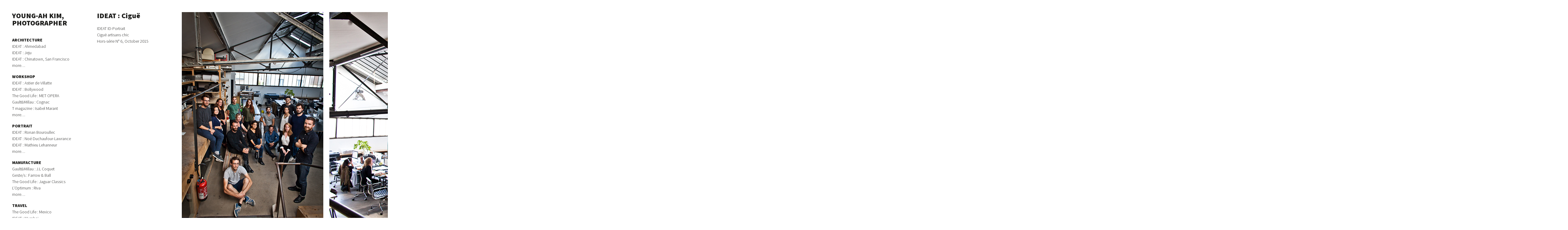

--- FILE ---
content_type: text/html; charset=UTF-8
request_url: http://kyasajin.com/ideat-cigue/
body_size: 5552
content:
<!DOCTYPE html><html lang="fr-FR" prefix="og: http://ogp.me/ns# fb: http://ogp.me/ns/fb#"><head><meta charset="UTF-8"><meta name="viewport" content="width=device-width, initial-scale=1.0, maximum-scale=1.0, user-scalable=no, minimal-ui"> <meta name="apple-mobile-web-app-capable" content="yes"> <meta name="mobile-web-app-capable" content="yes"> <meta name="apple-mobile-web-app-title" content="Young-Ah KIM"><title>Young-Ah Kim, photographer - IDEAT : Ciguë</title><link rel="profile" href="http://gmpg.org/xfn/11"><link rel="pingback" href="http://kyasajin.com/xmlrpc.php"><link rel="shortcut icon" href="http://kyasajin.com/wp-content/themes/portfolio2/favicon.png" /> <link rel="apple-touch-icon-precomposed" href="apple-touch-icon.png"> <link rel="apple-touch-icon-precomposedn" sizes="76x76" href="apple-touch-icon-ipad.png"> <link rel="apple-touch-icon-precomposed" sizes="120x120" href="apple-touch-icon-iphone-retina.png"> <link rel="apple-touch-icon-precomposed" sizes="152x152" href="apple-touch-icon-ipad-retina.png"><meta name="description" content="IDEAT ID-Portrait Ciguë artisans chic Hors-série N° 6, October 2015"/><meta name="robots" content="noodp"/><link rel="canonical" href="http://kyasajin.com/ideat-cigue/" /><link rel="publisher" href="https://plus.google.com/u/0/109010552772333155579"/><meta property="og:locale" content="fr_FR" /><meta property="og:type" content="article" /><meta property="og:title" content="Young-Ah Kim, photographer - IDEAT : Ciguë" /><meta property="og:description" content="IDEAT ID-Portrait Ciguë artisans chic Hors-série N° 6, October 2015" /><meta property="og:url" content="http://kyasajin.com/ideat-cigue/" /><meta property="og:site_name" content="Young-Ah Kim, photographer" /><meta property="article:publisher" content="https://www.facebook.com/youngahkimphotographer" /><meta property="article:author" content="https://www.facebook.com/young.ah.kyasajin?ref=br_rs" /><meta property="article:tag" content="agence" /><meta property="article:tag" content="agency" /><meta property="article:tag" content="architect" /><meta property="article:tag" content="architecte" /><meta property="article:tag" content="archituecture" /><meta property="article:tag" content="atelier" /><meta property="article:tag" content="Ciguë" /><meta property="article:tag" content="IDEAT" /><meta property="article:tag" content="Paris" /><meta property="article:tag" content="studio" /><meta property="article:section" content="Workshop" /><meta property="fb:admins" content="627546508" /><meta property="og:image" content="http://kyasajin.com/wp-content/uploads/2015/10/IDEAT_acthitecture_Ciguë-6262.jpg" /><meta property="og:image:width" content="467" /><meta property="og:image:height" content="700" /><link rel='dns-prefetch' href='//cdn.jsdelivr.net' /><link rel='dns-prefetch' href='//fonts.googleapis.com' /><link rel='dns-prefetch' href='//s.w.org' /><link rel="alternate" type="application/rss+xml" title="Young-Ah Kim, photographer &raquo; Flux" href="http://kyasajin.com/feed/" /><link rel="alternate" type="application/rss+xml" title="Young-Ah Kim, photographer &raquo; Flux des commentaires" href="http://kyasajin.com/comments/feed/" /><script type="text/javascript">window._wpemojiSettings = {"baseUrl":"https:\/\/s.w.org\/images\/core\/emoji\/11.2.0\/72x72\/","ext":".png","svgUrl":"https:\/\/s.w.org\/images\/core\/emoji\/11.2.0\/svg\/","svgExt":".svg","source":{"concatemoji":"http:\/\/kyasajin.com\/wp-includes\/js\/wp-emoji-release.min.js?ver=5.1.21"}};!function(e,a,t){var n,r,o,i=a.createElement("canvas"),p=i.getContext&&i.getContext("2d");function s(e,t){var a=String.fromCharCode;p.clearRect(0,0,i.width,i.height),p.fillText(a.apply(this,e),0,0);e=i.toDataURL();return p.clearRect(0,0,i.width,i.height),p.fillText(a.apply(this,t),0,0),e===i.toDataURL()}function c(e){var t=a.createElement("script");t.src=e,t.defer=t.type="text/javascript",a.getElementsByTagName("head")[0].appendChild(t)}for(o=Array("flag","emoji"),t.supports={everything:!0,everythingExceptFlag:!0},r=0;r<o.length;r++)t.supports[o[r]]=function(e){if(!p||!p.fillText)return!1;switch(p.textBaseline="top",p.font="600 32px Arial",e){case"flag":return s([55356,56826,55356,56819],[55356,56826,8203,55356,56819])?!1:!s([55356,57332,56128,56423,56128,56418,56128,56421,56128,56430,56128,56423,56128,56447],[55356,57332,8203,56128,56423,8203,56128,56418,8203,56128,56421,8203,56128,56430,8203,56128,56423,8203,56128,56447]);case"emoji":return!s([55358,56760,9792,65039],[55358,56760,8203,9792,65039])}return!1}(o[r]),t.supports.everything=t.supports.everything&&t.supports[o[r]],"flag"!==o[r]&&(t.supports.everythingExceptFlag=t.supports.everythingExceptFlag&&t.supports[o[r]]);t.supports.everythingExceptFlag=t.supports.everythingExceptFlag&&!t.supports.flag,t.DOMReady=!1,t.readyCallback=function(){t.DOMReady=!0},t.supports.everything||(n=function(){t.readyCallback()},a.addEventListener?(a.addEventListener("DOMContentLoaded",n,!1),e.addEventListener("load",n,!1)):(e.attachEvent("onload",n),a.attachEvent("onreadystatechange",function(){"complete"===a.readyState&&t.readyCallback()})),(n=t.source||{}).concatemoji?c(n.concatemoji):n.wpemoji&&n.twemoji&&(c(n.twemoji),c(n.wpemoji)))}(window,document,window._wpemojiSettings);</script><style type="text/css">img.wp-smiley,img.emoji {display: inline !important;border: none !important;box-shadow: none !important;height: 1em !important;width: 1em !important;margin: 0 .07em !important;vertical-align: -0.1em !important;background: none !important;padding: 0 !important;}</style><link rel='stylesheet' id='wp-block-library-css' href='http://kyasajin.com/wp-includes/css/dist/block-library/style.min.css?ver=5.1.21' type='text/css' media='all' /><link rel='stylesheet' id='portfolio-font-css' href='//fonts.googleapis.com/css?family=Source+Sans+Pro:300,900' type='text/css' media='all' /><link rel='stylesheet' id='portfolio-style-css' href='http://kyasajin.com/wp-content/themes/portfolio2/style.css?ver=5.1.21' type='text/css' media='all' /><script type="text/javascript">(function(i,s,o,g,r,a,m){i['GoogleAnalyticsObject']=r;i[r]=i[r]||function(){(i[r].q=i[r].q||[]).push(arguments)},i[r].l=1*new Date();a=s.createElement(o),m=s.getElementsByTagName(o)[0];a.async=1;a.src=g;m.parentNode.insertBefore(a,m)})(window,document,'script','//www.google-analytics.com/analytics.js','__gaTracker');__gaTracker('create', 'UA-42520070-1', 'auto', {'allowLinker': true});__gaTracker('set', 'forceSSL', true);__gaTracker('require', 'displayfeatures');__gaTracker('require', 'linkid', 'linkid.js');__gaTracker('send','pageview');</script><script type='text/javascript' src='http://kyasajin.com/wp-includes/js/jquery/jquery.js?ver=1.12.4'></script><script type='text/javascript' src='http://kyasajin.com/wp-includes/js/jquery/jquery-migrate.min.js?ver=1.4.1'></script><link rel='https://api.w.org/' href='http://kyasajin.com/wp-json/' /><link rel="EditURI" type="application/rsd+xml" title="RSD" href="http://kyasajin.com/xmlrpc.php?rsd" /><link rel="wlwmanifest" type="application/wlwmanifest+xml" href="http://kyasajin.com/wp-includes/wlwmanifest.xml" /> <meta name="generator" content="WordPress 5.1.21" /><link rel='shortlink' href='http://kyasajin.com/?p=12084' /><link rel="alternate" type="application/json+oembed" href="http://kyasajin.com/wp-json/oembed/1.0/embed?url=http%3A%2F%2Fkyasajin.com%2Fideat-cigue%2F" /><link rel="alternate" type="text/xml+oembed" href="http://kyasajin.com/wp-json/oembed/1.0/embed?url=http%3A%2F%2Fkyasajin.com%2Fideat-cigue%2F&#038;format=xml" /></head><body class="page-template-default page page-id-12084"><div id="wrapper"><div id="page" class="hfeed site"><header id="masthead" class="site-header" role="banner"><h1 class="site-title"><a href="http://kyasajin.com/" rel="home">Young-Ah Kim, photographer</a></h1><h1 class="menu-toggle">m</h1><nav id="primary-navigation" class="site-navigation primary-navigation" role="navigation"><a class="screen-reader-text skip-link" href="#content">Skip to content</a><span id="navigation-close">&#10005;</span><div id="top-main-menu" class="menu-kya-pages-container"><ul id="menu-kya-pages" class="nav-menu"><li id="menu-item-17074" class="menu-item menu-item-type-taxonomy menu-item-object-category menu-item-17074"><a href="http://kyasajin.com/architecture/">Architecture</a></li><li id="menu-item-19580" class="menu-item menu-item-type-post_type menu-item-object-page menu-item-19580"><a href="http://kyasajin.com/ideat-ahmedabad/">IDEAT : Ahmedabad</a></li><li id="menu-item-19161" class="menu-item menu-item-type-post_type menu-item-object-page menu-item-home menu-item-19161"><a href="http://kyasajin.com/">IDEAT : Jeju</a></li><li id="menu-item-17073" class="menu-item menu-item-type-post_type menu-item-object-page menu-item-17073"><a href="http://kyasajin.com/ideat-chinatown-san-francisco/">IDEAT : Chinatown, San Francisco</a></li><li id="menu-item-17075" class="menu-item menu-item-type-custom menu-item-object-custom menu-item-17075"><a href="http://kyasajin.com/architecture">more&#8230;</a></li><li id="menu-item-11820" class="menu-item menu-item-type-taxonomy menu-item-object-category menu-item-11820"><a href="http://kyasajin.com/workshop/">Workshop</a></li><li id="menu-item-19534" class="menu-item menu-item-type-post_type menu-item-object-page menu-item-19534"><a href="http://kyasajin.com/ideat-astier-de-villatte/">IDEAT : Astier de Villatte</a></li><li id="menu-item-19118" class="menu-item menu-item-type-post_type menu-item-object-page menu-item-19118"><a href="http://kyasajin.com/ideat-bollywood/">IDEAT : Bollywood</a></li><li id="menu-item-19241" class="menu-item menu-item-type-post_type menu-item-object-page menu-item-19241"><a href="http://kyasajin.com/the-good-life-met-opera/">The Good Life : MET OPERA</a></li><li id="menu-item-19393" class="menu-item menu-item-type-post_type menu-item-object-page menu-item-19393"><a href="http://kyasajin.com/gaultmillau-cognac/">Gault&#038;Millau : Cognac</a></li><li id="menu-item-17350" class="menu-item menu-item-type-post_type menu-item-object-page menu-item-17350"><a href="http://kyasajin.com/t-magazine-isabel-marant/">T magazine : Isabel Marant</a></li><li id="menu-item-11822" class="menu-item menu-item-type-custom menu-item-object-custom menu-item-11822"><a href="http://kyasajin.com/workshop">more&#8230;</a></li><li id="menu-item-10467" class="menu-item menu-item-type-taxonomy menu-item-object-category menu-item-10467"><a href="http://kyasajin.com/portrait/">Portrait</a></li><li id="menu-item-19627" class="menu-item menu-item-type-post_type menu-item-object-page menu-item-19627"><a href="http://kyasajin.com/ideat-ronan-bouroullec-2023/">IDEAT : Ronan Bouroullec</a></li><li id="menu-item-16232" class="menu-item menu-item-type-post_type menu-item-object-page menu-item-16232"><a href="http://kyasajin.com/ideat-noe-duchaufour-lawrance/">IDEAT : Noé Duchaufour-Lawrance</a></li><li id="menu-item-16062" class="menu-item menu-item-type-post_type menu-item-object-page menu-item-16062"><a href="http://kyasajin.com/ideat-mathieu-lehanneur/">IDEAT : Mathieu Lehanneur</a></li><li id="menu-item-11113" class="menu-item menu-item-type-custom menu-item-object-custom menu-item-11113"><a title="more portrait" href="http://kyasajin.com/portrait/">more&#8230;</a></li><li id="menu-item-11823" class="menu-item menu-item-type-taxonomy menu-item-object-category menu-item-11823"><a href="http://kyasajin.com/manufacture/">Manufacture</a></li><li id="menu-item-19603" class="menu-item menu-item-type-post_type menu-item-object-page menu-item-19603"><a href="http://kyasajin.com/gaultmillau-j-l-coquet/">Gault&#038;Millau : J.L Coquet</a></li><li id="menu-item-19183" class="menu-item menu-item-type-post_type menu-item-object-page menu-item-19183"><a href="http://kyasajin.com/geste-s-farrow-ball/">Geste/s : Farrow &#038; Ball</a></li><li id="menu-item-16379" class="menu-item menu-item-type-post_type menu-item-object-page menu-item-16379"><a href="http://kyasajin.com/the-good-life-jaguar-classics/">The Good Life : Jaguar Classics</a></li><li id="menu-item-14852" class="menu-item menu-item-type-post_type menu-item-object-page menu-item-14852"><a href="http://kyasajin.com/loptimum-riva/">L&rsquo;Optimum : Riva</a></li><li id="menu-item-12068" class="menu-item menu-item-type-custom menu-item-object-custom menu-item-12068"><a href="http://kyasajin.com/manufacture/">more&#8230;</a></li><li id="menu-item-10468" class="menu-item menu-item-type-taxonomy menu-item-object-category menu-item-10468"><a href="http://kyasajin.com/travel/">Travel</a></li><li id="menu-item-19366" class="menu-item menu-item-type-post_type menu-item-object-page menu-item-19366"><a href="http://kyasajin.com/the-good-life-mexico/">The Good Life : Mexico</a></li><li id="menu-item-18951" class="menu-item menu-item-type-post_type menu-item-object-page menu-item-18951"><a href="http://kyasajin.com/ideat-mumbai/">IDEAT : Mumbai</a></li><li id="menu-item-18911" class="menu-item menu-item-type-post_type menu-item-object-page menu-item-18911"><a href="http://kyasajin.com/ideat-seoul-2/">IDEAT : Seoul</a></li><li id="menu-item-19675" class="menu-item menu-item-type-post_type menu-item-object-page menu-item-19675"><a href="http://kyasajin.com/the-good-life-tongyeong/">The Good Life : Tongyeong</a></li><li id="menu-item-11096" class="menu-item menu-item-type-custom menu-item-object-custom menu-item-11096"><a title="more travel editorials" href="http://kyasajin.com/travel/">more&#8230;</a></li><li id="menu-item-10471" class="menu-item menu-item-type-taxonomy menu-item-object-category menu-item-10471"><a href="http://kyasajin.com/interiors/">Interiors</a></li><li id="menu-item-15067" class="menu-item menu-item-type-post_type menu-item-object-page menu-item-15067"><a href="http://kyasajin.com/ideat-formento-formento/">IDEAT : Formento Formento</a></li><li id="menu-item-10433" class="menu-item menu-item-type-post_type menu-item-object-page menu-item-10433"><a href="http://kyasajin.com/ideat-erwin-olaf-home/">IDEAT : Erwin Olaf, home</a></li><li id="menu-item-10619" class="menu-item menu-item-type-post_type menu-item-object-page menu-item-10619"><a href="http://kyasajin.com/lofficiel-jacques-grange-a-comporta/">L&rsquo;Officiel : Jacques Grange à Comporta</a></li><li id="menu-item-11114" class="menu-item menu-item-type-custom menu-item-object-custom menu-item-11114"><a title="more interiors editorials" href="http://kyasajin.com/Interiors">more&#8230;</a></li><li id="menu-item-11844" class="menu-item menu-item-type-taxonomy menu-item-object-category menu-item-11844"><a href="http://kyasajin.com/lifestyle/">Lifestyle</a></li><li id="menu-item-19078" class="menu-item menu-item-type-post_type menu-item-object-page menu-item-19078"><a href="http://kyasajin.com/rallye-des-princesses/">AUTO HEROES : Rallye des Princesses</a></li><li id="menu-item-11850" class="menu-item menu-item-type-post_type menu-item-object-page menu-item-11850"><a href="http://kyasajin.com/lexpress-styles-vincent-darre/">L&rsquo;Express Styles : Vincent Darré</a></li><li id="menu-item-11965" class="menu-item menu-item-type-custom menu-item-object-custom menu-item-11965"><a href="http://kyasajin.com/lifestyle/">more&#8230;</a></li><li id="menu-item-11854" class="menu-item menu-item-type-taxonomy menu-item-object-category menu-item-11854"><a href="http://kyasajin.com/front-row/">Front Row</a></li><li id="menu-item-12131" class="menu-item menu-item-type-post_type menu-item-object-page menu-item-12131"><a href="http://kyasajin.com/alain-ducasse-1/">L’Officiel : Alain Ducasse</a></li><li id="menu-item-12837" class="menu-item menu-item-type-post_type menu-item-object-page menu-item-12837"><a href="http://kyasajin.com/lofficiel-rabih-kayrouz/">L’Officiel : Rabih Kayrouz</a></li><li id="menu-item-11112" class="menu-item menu-item-type-custom menu-item-object-custom menu-item-11112"><a title="more lifestyle edotorials" href="http://kyasajin.com/front-row/">more&#8230;</a></li><li id="menu-item-10607" class="menu-item menu-item-type-taxonomy menu-item-object-category menu-item-10607"><a href="http://kyasajin.com/watch/">Watches</a></li><li id="menu-item-10454" class="menu-item menu-item-type-post_type menu-item-object-page menu-item-10454"><a href="http://kyasajin.com/loptimum-airbus-breitling/">L&rsquo;Optimum : Airbus et Breitling</a></li><li id="menu-item-10462" class="menu-item menu-item-type-post_type menu-item-object-page menu-item-10462"><a href="http://kyasajin.com/l-optimum-roger-dubuis/">L&rsquo;Optimum : Roger Dubuis</a></li><li id="menu-item-10459" class="menu-item menu-item-type-post_type menu-item-object-page menu-item-10459"><a href="http://kyasajin.com/loptimum-louis-vuitton-horlogerie/">L&rsquo;Optimum : Louis Vuitton Horlogerie</a></li><li id="menu-item-11109" class="menu-item menu-item-type-custom menu-item-object-custom menu-item-11109"><a title="more watch or design editorials" href="http://kyasajin.com/watch/">more&#8230;</a></li><li id="menu-item-18160" class="menu-item menu-item-type-taxonomy menu-item-object-category menu-item-18160"><a href="http://kyasajin.com/food/">Food</a></li><li id="menu-item-18161" class="menu-item menu-item-type-custom menu-item-object-custom menu-item-18161"><a href="http://kyasajin.com/food/">more&#8230;</a></li><li id="menu-item-17997" class="menu-item menu-item-type-taxonomy menu-item-object-category menu-item-17997"><a href="http://kyasajin.com/commissioned-work/">Commissioned work</a></li><li id="menu-item-17998" class="menu-item menu-item-type-post_type menu-item-object-page menu-item-17998"><a href="http://kyasajin.com/bell-ross/">Bell &#038; Ross</a></li><li id="menu-item-17999" class="menu-item menu-item-type-custom menu-item-object-custom menu-item-17999"><a href="http://www.kyasajin.com/commissioned-work">more&#8230;</a></li><li id="menu-item-10473" class="menu-item menu-item-type-taxonomy menu-item-object-category menu-item-10473"><a href="http://kyasajin.com/personal-work/">Personal</a></li><li id="menu-item-18239" class="menu-item menu-item-type-post_type menu-item-object-page menu-item-18239"><a href="http://kyasajin.com/lifestyle-comestibles/">Comestibles</a></li><li id="menu-item-11110" class="menu-item menu-item-type-custom menu-item-object-custom menu-item-11110"><a title="more personal works" href="http://kyasajin.com/personal-work/">more&#8230;</a></li></ul></div><div id="top-right-menu" class="menu-main-menu-container"><ul id="menu-main-menu" class="nav-menu"><li id="menu-item-10413" class="menu-item menu-item-type-post_type menu-item-object-page menu-item-10413"><a href="http://kyasajin.com/contact-about/">About + contact</a></li><li id="menu-item-10414" class="menu-item menu-item-type-post_type menu-item-object-page menu-item-10414"><a href="http://kyasajin.com/copyright-young-ah-kim/">© 2011‑2025 Young‑Ah Kim</a></li><li id="menu-item-12253" class="menu-item menu-item-type-custom menu-item-object-custom menu-item-12253"><a href="https://www.instagram.com/kyasajin/" onclick="__gaTracker('send', 'event', 'outbound-widget', 'https://www.instagram.com/kyasajin/', 'Instagram');" target="_blank">Instagram</a></li><li id="menu-item-10415" class="menu-item menu-item-type-custom menu-item-object-custom menu-item-10415"><a href="https://www.facebook.com/young.ah.kyasajin" onclick="__gaTracker('send', 'event', 'outbound-widget', 'https://www.facebook.com/young.ah.kyasajin', 'Facebook');" target="_blank">Facebook</a></li></ul></div></nav><footer id="colophon" class="site-footer" role="contentinfo"><div class="copyright">&#169; 2026 Young-Ah KIM, all rights reserved</div></footer></header><div id="header-helper"></div><div id="main" class="site-main"><div id="main-content" class="main-content"><article id="post-12084" class="post-12084 page type-page status-publish has-post-thumbnail hentry category-workshop tag-agence tag-agency tag-architect tag-architecte tag-archituecture tag-atelier tag-cigue tag-ideat tag-paris tag-studio"><header class="entry-header"><h1 class="entry-title">IDEAT : Ciguë</h1></header><div class="entry-content"><header class="entry-header">IDEAT ID-Portrait<br />Ciguë artisans chic<br />Hors-série N° 6, October 2015</header><div class="entry-content"></div></div></article><ul class="gallery gallery-animated"><li class="gallery-item"><img class="lazy" data-original="http://kyasajin.com/wp-content/uploads/2015/10/IDEAT_acthitecture_Ciguë-6262.jpg" width="467" height="700" alt="" /></li><li class="gallery-item"><img class="lazy" data-original="http://kyasajin.com/wp-content/uploads/2015/10/IDEAT_acthitecture_Ciguë-6524.jpg" width="1050" height="700" alt="" /></li><li class="gallery-item"><img class="lazy" data-original="http://kyasajin.com/wp-content/uploads/2015/10/IDEAT_acthitecture_Ciguë-6490.jpg" width="467" height="700" alt="" /></li><li class="gallery-item"><img class="lazy" data-original="http://kyasajin.com/wp-content/uploads/2015/10/IDEAT_acthitecture_Ciguë-6390.jpg" width="467" height="700" alt="" /></li><li class="gallery-item"><img class="lazy" data-original="http://kyasajin.com/wp-content/uploads/2015/10/IDEAT_acthitecture_Ciguë-6364.jpg" width="467" height="700" alt="" /></li><li class="gallery-item"><img class="lazy" data-original="http://kyasajin.com/wp-content/uploads/2015/10/IDEAT_acthitecture_Ciguë-6421.jpg" width="1050" height="700" alt="" /></li><li class="gallery-item"><img class="lazy" data-original="http://kyasajin.com/wp-content/uploads/2015/10/IDEAT_acthitecture_Ciguë-6227.jpg" width="467" height="700" alt="" /></li></ul></div></div></div></div><span id="infinite-loader"><span></span><span></span><span></span></span><script type='text/javascript' src='http://kyasajin.com/wp-content/themes/portfolio2/js/jquery.lazyload.min.js?ver=20150511'></script><script type='text/javascript' src='http://kyasajin.com/wp-content/themes/portfolio2/js/functions.js?ver=20140321'></script><script type='text/javascript'>/* <![CDATA[ */var SlimStatParams = {"ajaxurl":"http:\/\/kyasajin.com\/wp-admin\/admin-ajax.php","disable_outbound_tracking":"true","extensions_to_track":"doc,exe,js,pdf,ppt,tgz,zip,xls","outbound_classes_rel_href_to_ignore":"noslimstat,ab-item","outbound_classes_rel_href_to_not_track":"noslimstat,ab-item","ci":"YTozOntzOjEyOiJjb250ZW50X3R5cGUiO3M6NDoicGFnZSI7czoxMDoiY29udGVudF9pZCI7aToxMjA4NDtzOjY6ImF1dGhvciI7czo4OiJreWFzYWppbiI7fQ==.0c85ae8ab7462c1428c1a350b739ef44"};/* ]]> */</script><script type='text/javascript' src='http://cdn.jsdelivr.net/wp/wp-slimstat/trunk/wp-slimstat.min.js'></script><script type='text/javascript' src='http://kyasajin.com/wp-includes/js/wp-embed.min.js?ver=5.1.21'></script></body></html>

--- FILE ---
content_type: text/css
request_url: http://kyasajin.com/wp-content/themes/portfolio2/style.css?ver=5.1.21
body_size: 5216
content:
/*
Theme Name: Portfolio2
Theme URI: http://giantparis.com
Author: Anthony @ giant
Author URI: http://giantparis.com
Description: 
License: Copyrighted
License URI: 
Tags: 
Text Domain: 


*/

/**
 * Table of Contents:
 *
 * 1.0 - Reset
 * 2.0 - Repeatable Patterns
 * 3.0 - Basic Structure
 * 4.0 - Header
 * 5.0 - Navigation
 * 6.0 - Content
 *   6.1 - Post Thumbnail
 *   6.2 - Entry Header
 *   6.3 - Entry Meta
 *   6.4 - Entry Content
 *   6.5 - Galleries
 *   6.6 - Post Formats
 *   6.7 - Post/Image/Paging Navigation
 *   6.8 - Attachments
 *   6.9 - Archives
 *   6.10 - Contributor Page
 *   6.11 - 404 Page
 *   6.12 - Full-width
 *   6.13 - Singular
 *   6.14 - Comments
 * 7.0 - Sidebar
 *   7.1 - Widgets
 *   7.2 - Content Sidebar Widgets
 * 8.0 - Footer
 * 9.0 - Featured Content
 * 10.0 - Multisite
 * 11.0 - Media Queries
 * 12.0 - Print
 * -----------------------------------------------------------------------------
 */

/**
 * 1.0 Reset
 *
 * Resetting and rebuilding styles have been helped along thanks to the fine
 * work of Eric Meyer http://meyerweb.com/eric/tools/css/reset/index.html
 * along with Nicolas Gallagher and Jonathan Neal
 * http://necolas.github.com/normalize.css/ and Blueprint
 * http://www.blueprintcss.org/
 *
 * -----------------------------------------------------------------------------
 */
* {
	-webkit-box-sizing: border-box;
	-moz-box-sizing: border-box;
	box-sizing: border-box;
}

html, body, div, span, applet, object, iframe, h1, h2, h3, h4, h5, h6, p, blockquote, pre, a, abbr, acronym, address, big, cite, code, del, dfn, em, font, ins, kbd, q, s, samp, small, strike, sub, sup, tt, var, dl, dt, dd, ol, ul, li, fieldset, form, label, legend, table, caption, tbody, tfoot, thead, tr, th, td {
	border: 0;
	font-family: inherit;
	font-size: 100%;
	font-style: inherit;
	font-weight: inherit;
	margin: 0;
	outline: 0;
	padding: 0;
	vertical-align: baseline;
}

article,
aside,
details,
figcaption,
figure,
footer,
header,
hgroup,
nav,
section {
	display: block;
    font-family: Source Sans Pro,sans-serif;
}

audio,
canvas,
video {
	display: inline-block;
	max-width: 100%;
}

html {
	height: 100%;
	-webkit-text-size-adjust: 100%;
	-ms-text-size-adjust: 100%;
    -moz-text-size-adjust: 100%;
	text-rendering: optimizeLegibility;
	-webkit-font-smoothing: antialiased;
}

body,
button,
input,
select,
textarea {
	color: #1d1d1b;
	font-family: Source Sans Pro,sans-serif;
	font-size: 0.875rem;
	font-weight: 300;
	line-height: 1.5;
}

body {
	height: 100%;
	background: #fff;
}

a {
	color: #1d1d1b;
    text-decoration: none;
}

a:hover {
color: #1d1d1b;
background: #f9f6e2;
}

a:focus,
a:hover,
a:active {
	outline: 0;
}

h1,
h2,
h3,
h4,
h5,
h6 {
	clear: both;
	font-weight: 900;
	margin: 1.75rem 0 0.875rem;
    line-height: 1.5;
}

h1 {
	font-size: 2rem;
}

h2 {
	font-size: 1.75rem;
}

h3 {
	font-size: 1.5rem;
}

h4 {
	font-size: 1.25rem;
}

h5 {
	font-size: 1rem;
}

h6 {
	font-size: 0.875rem;
}

address {
	font-style: italic;
	margin-bottom: 2rem;
}

abbr[title] {
	border-bottom: 1px dotted #1d1d1b;
	cursor: help;
}

b, strong {
	font-weight: 900;
}

cite,
dfn,
em,
i {
	font-style: italic;
}

mark,
ins {
	text-decoration: none;
}

p {
	margin-bottom: 2rem;
}

code,
kbd,
tt,
var,
samp,
pre {
	font-family: Source Sans Pro, sans-serif;
	font-size: 0.875rem;
	-webkit-hyphens: none;
	-moz-hyphens: none;
	-ms-hyphens: none;
	hyphens: none;
	line-height: 1.5;
}

pre {
	border: 1px solid rgba(0, 0, 0, 0.1);
	margin-bottom: 2rem;
	max-width: 100%;
	overflow: auto;
	padding: 0.75rem;
	white-space: pre;
	white-space: pre-wrap;
	word-wrap: break-word;
}

blockquote,
q {
	-webkit-hyphens: none;
	-moz-hyphens: none;
	-ms-hyphens: none;
	hyphens: none;
	quotes: none;
}

blockquote:before,
blockquote:after,
q:before,
q:after {
	content: "";
	content: none;
}

blockquote {
	font-size: 1.25rem;
	font-style: italic;
	line-height: 1.5;
	margin-bottom: 2rem;
}

blockquote cite,
blockquote small {
	font-size: 1rem;
	line-height: 1.5;
}

blockquote rem,
blockquote i,
blockquote cite {
	font-style: normal;
}

blockquote strong,
blockquote b {
	font-weight: 900;
}

small {
	font-size: smaller;
}

big {
	font-size: 125%;
}

sup,
sub {
	font-size: 75%;
	height: 0;
	line-height: 0;
	position: relative;
	vertical-align: baseline;
}

sup {
	bottom: 1ex;
}

sub {
	top: .5ex;
}

dl {
	margin-bottom: 1.875rem;
}

dt {
	font-weight: bold;
}

dd {
	margin-bottom: 1.875rem;
}

ul,
ol {
	list-style: none;
	margin: 0 0 1.875rem 1.25rem;
}

ul {
	list-style: disc;
}

ol {
	list-style: decimal;
}

li > ul,
li > ol {
	margin: 0 0 0 1.25rem;
}

img {
	-ms-interpolation-mode: bicubic;
	border: 0;
	vertical-align: top;
}

figure {
	margin: 0;
}

fieldset {
	border: 1px solid rgba(0, 0, 0, 0.1);
	margin: 0 0 1.875rem;
	padding: 0.75rem 0.75rem 0;
}

legend {
	white-space: normal;
}

button,
input,
select,
textarea {
	font-size: 100%;
	margin: 0;
	max-width: 100%;
	vertical-align: baseline;
}

button,
input {
	line-height: normal;
}

input,
textarea {
	/* Removing the inner shadow, rounded corners on iOS inputs */
	background-image: -webkit-linear-gradient(rgba(255, 255, 255, 0), rgba(255, 255, 255, 0));
}

button,
html input[type="button"],
input[type="reset"],
input[type="submit"] {
	-webkit-appearance: button;
	cursor: pointer;
}

button[disabled],
input[disabled] {
	cursor: default;
}

input[type="checkbox"],
input[type="radio"] {
	padding: 0;
}

input[type="search"] {
	-webkit-appearance: textfield;
}

input[type="search"]::-webkit-search-decoration {
	-webkit-appearance: none;
}

button::-moz-focus-inner,
input::-moz-focus-inner {
	border: 0;
	padding: 0;
}

textarea {
	overflow: auto;
	vertical-align: top;
}

table,
th,
td {
	border: 1px solid rgba(0, 0, 0, 0.1);
}

table {
	border-collapse: separate;
	border-spacing: 0;
	border-width: 1px 0 0 1px;
	margin-bottom: 1.875rem;
	width: 100%;
}

caption,
th,
td {
	font-weight: normal;
	text-align: left;
}

th {
	border-width: 0 1px 1px 0;
	font-weight: 900;
}

td {
	border-width: 0 1px 1px 0;
}

del {
	color: #1d1d1b;
}

hr {
	background-color: rgba(0, 0, 0, 0.1);
	border: 0;
	height: 1px;
	margin-bottom: 1.875rem;
}

/* Support a widely-adopted but non-standard selector for text selection styles
 * to achieve a better experience. See http://core.trac.wordpress.org/ticket/25898.
 */
::selection {
	background: #f9f6e2;
	color: #1d1d1b;
	text-shadow: none;
}

::-moz-selection {
	background: #f9f6e2;
	color: #1d1d1b;
	text-shadow: none;
}

/**
 * 2.0 Repeatable Patterns
 * -----------------------------------------------------------------------------
 */
@font-face {
	font-family: portfolio;
	src: url("fonts/portfolio.eot?") format("eot"), url("fonts/portfolio.woff") format("woff"), url("fonts/portfolio.ttf") format("truetype");
	font-weight: normal;
	font-style: normal;
}


/* Responsive images. Fluid images for posts, comments, and widgets */
.entry-content img,
.entry-summary img,
.wp-caption {
	max-width: 100%;
}

/**
 * Make sure images with WordPress-added height and width attributes are
 * scaled correctly.
 */
.entry-content img,
.entry-summary img,
img[class*="align"],
img[class*="wp-image-"],
img[class*="attachment-"] {
	height: 700px;
}

img.size-full,
img.size-large,
.wp-post-image,
.post-thumbnail img {
	height: auto;
	max-width: 100%;
}

body.home .wp-post-image {
	max-width: none;
}

/* Make sure embeds and iframes fit their containers */
embed,
iframe,
object,
video {
	margin-bottom: 1.875rem;
	max-width: 100%;
}

p > embed,
p > iframe,
p > object,
span > embed,
span > iframe,
span > object {
	margin-bottom: 0;
}

/* Alignment */
.alignleft {
	float: left;
}

.alignright {
	float: right;
}

.aligncenter {
	display: block;
	margin-left: auto;
	margin-right: auto;
}

blockquote.alignleft,
img.alignleft {
	margin: 0.5rem 2rem 0.5rem 0;
}

.wp-caption.alignleft {
	margin: 0.5rem 1rem 0.5rem 0;
}

blockquote.alignright,
img.alignright {
	margin: 0.5rem 0 0.5rem 2rem;
}

.wp-caption.alignright {
	margin: 0.5rem 0 0.5rem 1rem;
}

blockquote.aligncenter,
img.aligncenter,
.wp-caption.aligncenter {
	margin-top: 0.5rem;
	margin-bottom: 0.5rem;
}

.site-content blockquote.alignleft,
.site-content blockquote.alignright {
	padding-top: 1rem;
}

.site-content blockquote.alignleft p,
.site-content blockquote.alignright p {
	margin-bottom: 1rem;
}

.wp-caption {
	margin-bottom: 2rem;
}

.wp-caption img[class*="wp-image-"] {
	display: block;
	margin: 0;
}

.wp-caption {
	color: #fff;
}

.wp-caption a {
	color: #f9f6e2;
}

.wp-caption-text {
	font-size: 0.75rem;
	line-height: 1.0;
	margin: 0.5rem 0;
}

.wp-smiley {
	border: 0;
	margin-bottom: 0;
	margin-top: 0;
	padding: 0;
}

/* Assistive text */
.screen-reader-text {
	clip: rect(1px, 1px, 1px, 1px);
	position: absolute;
}

/* Clearing floats */
.site-header:after,
.site-footer:after {
	content: '';
	display: block;
	clear: both;
}

/**
 * 3.0 Basic Structure
 * -----------------------------------------------------------------------------
 */
#wrapper {
	width: 100%;
	height: 100%;
}

.site {
	opacity: 0;
	position: relative;
	min-width: 320px;
	-webkit-transition: opacity 0.3s, left 0.3s ease-out;
	-moz-transition: opacity 0.3s, left 0.3s ease-out;
	-o-transition: opacity 0.3s, left 0.3s ease-out;
	transition: opacity 0.3s, left 0.3s ease-out;
}

.main-content,
.content-area {
	height: 700px;
	white-space: nowrap;
}

/* Infinite load */
@-webkit-keyframes buffer1 {
	0% {
		-webkit-transform: scale(0);
	}

	50% {
		-webkit-transform: scale(1);
	}
}

@-moz-keyframes buffer1 {
	0% {
		-moz-transform: scale(0);
	}

	50% {
		-moz-transform: scale(1);
	}
}

@-o-keyframes buffer1 {
	0% {
		-o-transform: scale(0);
	}

	50% {
		-o-transform: scale(1);
	}
}

@-ms-keyframes buffer1 {
	0% {
		-ms-transform: scale(0);
	}

	50% {
		-ms-transform: scale(1);
	}
}

@keyframes buffer1 {
	0% {
		transform: scale(0);
	}

	50% {
		transform: scale(1);
	}
}

@-webkit-keyframes buffer2 {
	0% {
		-webkit-transform: scale(0);
	}

	50% {
		-webkit-transform: scale(0);
	}

	100% {
		-webkit-transform: scale(1);
	}
}

@-moz-keyframes buffer2 {
	0% {
		-moz-transform: scale(0);
	}

	50% {
		-moz-transform: scale(0);
	}

	100% {
		-moz-transform: scale(1);
	}
}

@-o-keyframes buffer2 {
	0% {
		-o-transform: scale(0);
	}

	50% {
		-o-transform: scale(0);
	}

	100% {
		-o-transform: scale(1);
	}
}

@-ms-keyframes buffer2 {
	0% {
		-ms-transform: scale(0);
	}

	50% {
		-ms-transform: scale(0);
	}

	100% {
		-ms-transform: scale(1);
	}
}

@keyframes buffer2 {
	0% {
		transform: scale(0);
	}

	50% {
		transform: scale(0);
	}

	100% {
		transform: scale(1);
	}
}

#infinite-loader {
	display: none;
	position: fixed;
	top: 50%;
	left: 50%;
	width: 1.25rem;
	height: 1.25rem;
}

#infinite-loader.active {
	display: block;
}

#infinite-loader > * {
	display: block;
	position: absolute;
	top: -50%;
	left: -50%;
	width: 100%;
	height: 100%;
	background: #f9f6e2;
	border-radius: 50%;
}

#infinite-loader > *:nth-child(1) {
	background: transparent;
}

#infinite-loader > *:nth-child(2) {
	-webkit-animation: buffer1 0.5s infinite;
	-moz-animation: buffer1 0.5s infinite;
	-o-animation: buffer1 0.5s infinite;
	-ms-animation: buffer1 0.5s infinite;
	animation: buffer1 0.5s infinite;
}

#infinite-loader > *:nth-child(3) {
	background: transparent;
	-webkit-animation: buffer2 0.2s infinite;
	-moz-animation: buffer2 0.2s infinite;
	-o-animation: buffer2 0.2s infinite;
	-ms-animation: buffer2 0.2s infinite;
	animation: buffer2 0.2s infinite;
}

/**
 * 4.0 Header
 * -----------------------------------------------------------------------------
 */

/* Ensure that there is no gap between the header and the admin bar for WordPress versions before 3.8. */
#wpadminbar {
	min-height: 2.25rem;
}


.site-header {
	background: #fff;
}


.site-title {
    margin: 0;
    font-weight: 900;
    font-size: 1.5rem;
    line-height: 1.5rem;
    text-transform: uppercase;
	cursor: pointer;
}


.site-title a:hover {
	color: #1d1d1b;
	border-bottom: 0px solid #fff;
}


#header-helper {
	position: absolute;
	top: 0;
	left: 0;
	width: 0.75rem;
	height: 1px;
}

/**
 * 5.0 Navigation
 * -----------------------------------------------------------------------------
 */
.site-navigation ul {
	list-style: none;
	margin: 0;
}

.site-navigation li {
	display: block;
	position: relative;
	word-wrap: break-word;
}

.site-navigation ul ul ul {
	padding-left: 1.5rem;
}

.menu-toggle {
	display: none;
	position: absolute;
	top: 0.5rem;
	right: 1.25rem;
	margin: 0;
	color: #1d1d1b;
	font-family: portfolio;
	font-size: 1.875rem;
	line-height: 1.0;
	cursor: pointer;
}

.menu-toggle:hover {
	color: #f9f6e2;
}

#navigation-close {
	display: none;
	position: absolute;
	z-index: 10000;
	top: 0.625rem;
	right: 1.25rem;
	font-size: 1.875rem;
	line-height: 1.5;
	color: #fff;
	cursor: pointer;
}

/**
 * 6.0 Content
 * -----------------------------------------------------------------------------
 */
.content-area {
	white-space: nowrap;
}

.hentry,
.page-content {
	display: inline-block;
	vertical-align: top;
	white-space: normal;
	word-wrap: break-word;
}

body.single .hentry {
	width: 0;
	padding-right: 1.25rem;
}

body.page .hentry,
.page-content {
	width: 67.391304348%;
	padding-right: 1.25rem;
}

.image_link:hover {
	border-bottom: none;
    background: none;
}

/**
 * 6.1 Post Thumbnail
 * -----------------------------------------------------------------------------
 */
.post-thumbnail {
	display: inline-block;
	vertical-align: top;
}

body.home .post-thumbnail {
	height: 100%;
}

/**
 * 6.2 Entry Header
 * -----------------------------------------------------------------------------
 */
body.single .entry-header,
body.page .entry-header,
.page-header {
	margin-bottom: 1.25rem;
}

.entry-title,
.page-title {
	margin: 0;
	font-size: 1.5rem;
	font-weight: 900;
	line-height: 1.5rem;
	word-wrap: break-word;
	white-space: pre-wrap;
}

/**
 * 6.3 Entry Meta
 * -----------------------------------------------------------------------------
 */

/**
 * 6.4 Entry Content
 * -----------------------------------------------------------------------------
 */
.entry-content > p:last-child {
	margin-bottom: 0;
}

.entry-content a,
.page-content a {
	text-decoration: underline;
}

/**
 * 6.5 Gallery
 * -----------------------------------------------------------------------------
 */
.gallery {
	display: inline-block;
	width: auto;
	height: 100%;
	margin: 0;
	list-style-type: none;
}

.gallery-item {
	display: inline-block;
	width: auto;
	height: 700px;
	padding-right: 1.25rem;
	vertical-align: top;
	white-space: normal;
}

.gallery-item img {
	display: block;
	width: auto;
	height: 100%;
}

/**
 * 6.6 Post Formats
 * -----------------------------------------------------------------------------
 */

/**
 * 6.7 Post/Image/Paging Navigation
 * -----------------------------------------------------------------------------
 */
.paging-navigation {
	display: none;
}

#image-navigation {
	text-align: right;
}

#image-navigation a:first-of-type {
	float: left;
}

/**
 * 6.8 Attachments
 * -----------------------------------------------------------------------------
 */
.entry-attachment .attachment {
	margin-bottom: 2.0rem;
}

/**
 * 6.9 Archives
 * -----------------------------------------------------------------------------
 */

/**
 * 6.10 Contributor Page
 * -----------------------------------------------------------------------------
 */

/**
 * 6.11 404 Page
 * -----------------------------------------------------------------------------
 */
.error404 .page-content {
	/*padding-top: 0;*/
}

.error404 .page-content .search-form {
	/*margin-bottom: 24px;*/
}

/**
 * 6.12 Full-width
 * -----------------------------------------------------------------------------
 */

/**
 * 6.13 Singular
 * -----------------------------------------------------------------------------
 */

/**
 * 6.14 Comments
 * -----------------------------------------------------------------------------
 */

/**
 * 7.0 Sidebars
 * -----------------------------------------------------------------------------
 */

/**
 * 7.1 Widgets
 * -----------------------------------------------------------------------------
 */

/**
 * 7.2 Content Sidebar Widgets
 * -----------------------------------------------------------------------------
 */

/**
 * 8.0 Footer
 * -----------------------------------------------------------------------------
 */
.site-footer {
	position: absolute;
	bottom: 0;
	left: 0;
	width: 100%;
	padding: 0 1.875rem 3rem;
    font-size: 0.875rem;
	line-height: 1.5;
}

/**
 * 9.0 Featured Content
 * -----------------------------------------------------------------------------
 */

/**
 * 10.0 Multisite
 * -----------------------------------------------------------------------------
 */

/**
 * 11.0 Media Queries
 * -----------------------------------------------------------------------------
 */

/* Does the same thing as <meta name="viewport" content="width=device-width">,
 * but in the future W3C standard way. -ms- prefix is required for IE10+ to
 * render responsive styling in Windows 8 "snapped" views; IE10+ does not honor
 * the meta tag. See http://core.trac.wordpress.org/ticket/25888.
 */
@-ms-viewport {
	width: device-width;
}

@viewport {
	width: device-width;
}

@media (min-width: 951px) {
	.site {
		height: 100%;
		padding: 2.5rem 1.25rem 2.5rem 20rem;
	}

	.site-header {
		position: fixed;
		z-index: 9999;
		top: 0;
		left: 0;
		width: 20rem;
		height: 100%;
		padding: 2.5rem 2.5rem 0;
	}

	body.admin-bar .site-header {
		top: 2rem;
	}

	.primary-navigation {
		padding: 1.125rem 0 2.5rem;
	}

	#top-right-menu {
		margin-top: 1.25rem;
	}

	.nav-menu li {
		opacity: 0;
	}

	.site-navigation > div > ul > li.menu-item-has-children {
		margin-top: 1.25rem;
	}

	.site-navigation > div > ul > li.menu-item-has-children > a {
		font-weight: 900;
	}

	.site-navigation > div > ul ul ul {
		padding-left: 1.25rem;
	}
    
    .menu-item-object-category {
        padding-top: 1rem;
        font-weight: 900;
        text-transform: uppercase;
        cursor: pointer;
    }
    
	.current-menu-item > a {
		font-weight: 900;
        background: #f9f6e2;
        padding: 1px 2px;
        margin: -1px -2px;
	}


	#main {
		height: 100%;
	}

	body.home .hentry {
		height: 100%;
		padding-right: 1.25rem;
	}

	body.home .hentry > a {
		display: inline-block;
		height: 100%;
	}

	body.home .hentry img {
		height: 100%;
		width: auto;
	}

	body.single .hentry {
		padding-bottom: 2.5rem;
		padding-right: 0;
		width: 80rem;
	}

	body.page .hentry,
	.page-content {
		padding-bottom: 2.5rem;
		max-width: 17.5rem;
	}

	.gallery-animated img {
		cursor: pointer;
	}
}

@media (max-width: 950px) {
    .main-content,
    .content-area {
	   height: 100%;
	   white-space: nowrap;
    }
    
	.site-header {
		height: auto !important;
		padding: 0.625rem 1.25rem 1.875rem;
	}

	#header-helper {
		display: none;
	}

	.site-title {
        font-size: 2rem;
        line-height: 1;
        width: 270px;
		padding-right: 1.25rem;
	}

	.menu-toggle {
		display: block;
	}

	.menu-toggle.hidden {
		display: none;
	}

	.primary-navigation {
		position: absolute;
		z-index: 9999;
		top: 0;
		left: -84.375%;
		width: 84.375%;
		height: 100%;
		background-color: #1d1d1b;
		padding: 0.625rem 1.25rem;
		overflow-y: auto;
		-webkit-transition: left 0.3s ease-out;
		-moz-transition: left 0.3s ease-out;
		-o-transition: left 0.3s ease-out;
		transition: left 0.3s ease-out;
	}

    .menu-item-object-category {
        padding-top: 1rem;
        font-weight: 900;
        text-transform: uppercase;
    }
    
	.current-menu-item > a {
		font-weight: 900;
        color: #1d1d1b !important;
        background: #f9f6e2;
        padding: 1px 2px;
        margin: -1px -2px;
	}
    
	#top-right-menu {
		margin-top: 1.25rem;
	}

	.site-navigation > div > ul > li.menu-item-has-children {
		margin-top: 1.25rem;
	}

	.site-navigation > div > ul > li.menu-item-has-children > a {
		font-weight: 900;
	}

	#wrapper {
		position: relative;
	}

	#wrapper.overflow_fix {
		overflow: hidden;
	}

	.site {
		position: relative;
		left: 0;
		width: 100%;
		min-height: 100%;
	}

	.toggled-on .site {
		left: 84.375%;
		height: 100%;
	}

	.toggled-on .site-footer {
		display: none;
	}

	.primary-navigation a {
		font-size: 1.25rem;
		line-height: 1.5;
		color: #fff;
	}

	.primary-navigation a:hover {
        color: #1d1d1b;
        background: #f9f6e2;
	}

	.toggled-on #navigation-close {
		display: block;
	}

	#main {
		width: 100%;
		padding: 0 1.25rem;
	}

	body.single #primary,
	body.page #main-content {
		padding-left: 20.689655172%;
	}

	body.home .hentry,
	body.home .post-thumbnail,
	body.home .hentry img {
		height: auto;
		width: 100% !important;
	}

	body.home .hentry {
		display: block;
		padding-bottom: 1.25rem;
	}

	body.home .hentry:last-of-type {
		padding-bottom: 0;
	}

	body.single #primary,
	body.page #main-content {
		padding-left: 0;
	}

	body.single .hentry,
	body.page .hentry,
	.page-content {
		width: 100%;
		padding-right: 0;
	}

	.post-thumbnail {
		display: block;
	}

	.gallery {
		display: block;
		margin-top: 1.75rem;
	}

	.gallery-item {
		display: block;
		width: 100% !important;
		height: auto;
		padding: 0 0 1.25rem;
	}

	.gallery-item:last-child {
		padding-bottom: 0;
	}

	.gallery-item img {
		width: 100% !important;
		height: auto;
	}

	.site-footer {
		padding-top: 1.875rem;
	}
}

/**
 * 12.0 Print
 * -----------------------------------------------------------------------------
 */
@media print {
	body {
		/* Brute force since user agents all print differently. */
		background: none !important;
	}
}


--- FILE ---
content_type: application/javascript
request_url: http://kyasajin.com/wp-content/themes/portfolio2/js/functions.js?ver=20140321
body_size: 2663
content:
/**
 * Theme functions file
 *
 * Contains handlers for navigation, accessibility, header sizing
 * footer widgets and Featured Content slider
 *
 */
var _tablet_width = 950;
var _window = jQuery(window);
var _document = jQuery(document);
var _body = jQuery('body');

function fullHeight(el) {
	return el.height() + parseInt(el.css('padding-top')) + parseInt(el.css('padding-bottom'))
		+ parseInt(el.css('border-top-width')) + parseInt(el.css('border-bottom-width'));
}

function fixLinks(items) {
	items.each(function() {
		var item = jQuery(this);
		var img = item.find('img');
		if (img.length === 1) {
			item.addClass('image_link');
		}
	});
}

(function($) {
	//Img lazy loading
	$("img.lazy").lazyload({
		threshold : 500
	});
	
	// Footer hacks
	var fixed = {
		header: false,
		helper: false,
		footer: false,
		page: false,
		init: function() {
			this.header = $('#masthead');
			this.helper = $('#header-helper');
			this.footer = $('#colophon');
			if (this.header.length == 1 && this.footer.length == 1) {
				this.page = $('#page');
				_window.on('ready load resize', fixed.process);
				_window.on('scroll', fixed.updateScroll);
			}
		},
		process: function() {
			if (_window.width() > _tablet_width) {
				var single = $('body.single .site-main .content-area .hentry');
				if (single.length == 0) {
					single = $('body.page .site-main .main-content .hentry');
				}
				if (single.length == 1) {
					var article_height = fullHeight(single);
					if (article_height > fixed.header.height()) {
						fixed.header.height(article_height);
					}
				}

				var header_content_height = $('.site-title').height()
					+ fullHeight($('#primary-navigation')) + fullHeight(fixed.footer);
				if (fixed.header.height() < header_content_height) {
					fixed.header.height(header_content_height);
				}
				if (fullHeight(fixed.header) < _body.height()) {
					fixed.header.removeAttr('style');
				}

				// forces vertical scrollbar on horizontal page, but doesn't mess up gallery
				fixed.helper.height(fullHeight(fixed.header));

				fixed.page.css('padding-bottom', '');
			} else {
				fixed.page.css('padding-bottom', fullHeight(fixed.footer));
			}
		},
		updateScroll: function() {
			// header is fixed so this scrolls it vertically
			var header_top = ($('#wpadminbar').length != 0 ? $('#wpadminbar').height() : 0)
				- _window.scrollTop();
			fixed.header.css('top', header_top);
		}
	};
	fixed.init();

	// index gallery
	var index = {
		el: false,
		images: [],
		count: 0,
		first_image: false,
		init: function() {
			this.el = $('body.home .main-content');
			if (this.el.length == 1) {
				this.update();
				if (this.count != 0) {
					this.first_image = $(this.images[0]);
					_window.on('ready load resize', index.process);
				}
			}
		},
		update: function() {
			index.images = index.el.find('img');
			index.count = index.images.length;
		},
		process: function() {
			var height = index.first_image.height();
			var padding = parseInt(index.first_image.parents('.post').css('padding-right'));
			index.images.each(function() {
				var image = $(this);
				if (_window.width() > _tablet_width) {
					var ratio = image.attr('width') / image.attr('height');
					var width = Math.round(height * ratio);
					image.css('width', width + 'px');
					image.parents('.post').css('width', width + padding + 'px');
				}
			});
		}
	};
	index.init();

	// single page gallery
	var gallery = {
		duration: 300,
		el: false,
		images: [],
		count: 0,
		first_image: false,
		init: function() {
			this.el = $('.gallery-animated');
			if (this.el.length == 1) {
				this.update();
				if (this.count != 0) {
					this.first_image = $(this.images[0]);
					_window.on('ready load resize', gallery.process);
				}
			}
		},
		update: function() {
			gallery.images = gallery.el.find('img');
			gallery.count = gallery.images.length;
		},
		process: function() {
			var height = gallery.first_image.height();
			var padding = parseInt(gallery.first_image.parent().css('padding-right'));
			gallery.images.each(function() {
				var image = $(this);
				image.off('click');
				if (_window.width() > _tablet_width) {
					var ratio = image.attr('width') / image.attr('height');
					var width = Math.round(height * ratio);
					image.css('width', width + 'px');
					image.parent().css('width', width + padding + 'px');
					image.on('click', function(event) {
						event.preventDefault();
						gallery.move(image);
					});
				}
			});
		},
		move: function(image) {
			var scroll = _window.scrollLeft();
			var window_width = _window.width();
			var offset = gallery.offset(image, window_width);
			var index = image.parent().index();
			if (offset == scroll) { // current image clicked
				if (index != gallery.count - 1) { // not last image clicked
					offset = gallery.offset($(gallery.images[index + 1]), window_width);
				} else {
					offset = gallery.offset(gallery.first_image, window_width);
				}
			}
			if (offset != scroll) {
				$('html, body').stop().animate({ scrollLeft: offset }, gallery.duration);
			}
		},
		offset: function(image, window_width) {
			var offset = image.offset().left;
			var width = image.width();
			if (width < window_width) {
				offset -= Math.round((window_width - width) / 2);
			}
			return offset;
		}
	};
	gallery.init();

	// Infinite loading for index page
	var loading = {
		start_from: 500,
		el: false,
		nav: false,
		loader: false,
		enabled: true,
		ajax: false,
		init: function() {
			this.el = $('.paging-navigation a');
			if (this.el.length == 1) {
				this.nav = this.el.parent();
				this.loader = $('#infinite-loader');
				_window.on('ready load resize scroll.loading', loading.process);
			}
		},
		process: function() {
			if (loading.enabled && !loading.ajax) {
				var ajax = false;
				if (_window.width() > _tablet_width) {
					if (_window.scrollLeft() > _document.width() - _window.width() - loading.start_from) {
						ajax = true;
					}
				}
				else {
					if (_window.scrollTop() > _document.height() - _window.height() - loading.start_from) {
						ajax = true;
					}
				}
				if (ajax) {
					loading.loader.addClass('active');
					loading.ajax = true;
					$.ajax({
						type: 'GET',
						url: loading.el.attr('href'),
						dataType: 'html',
						success: function(response) {
							var html = $(response);
							var next_link = html.find('.paging-navigation a');
							var items = html.find('#main-content .hentry');
							items.each(function() {
								$(this).insertBefore(loading.nav);
							});
							index.update();
							index.process();
							if (next_link.length == 1) {
								loading.el.attr('href', next_link.attr('href'));
								loading.ajax = false;
							}
							else {
								_window.off('scroll.loading');
							}
							loading.loader.removeClass('active');
						}
					});
				}
			}
		}
	};
	loading.init();

	// load animations
	var load_effect = {
		duration: 0,
		menu_duration: 0,
		els: [],
		loader: $('#infinite-loader'),
		init: function() {
			var els = $('.nav-menu li');
			if (els.length != 0) {
				els.each(function() {
					load_effect.els.push($(this));
				});
			}
			$('a').on('click', function(e) {
				var _this = $(this);
				if (_this.attr('target') !== undefined
					|| _this.attr('href').substring(0, 7) == 'mailto:'
					|| _this.attr('href').indexOf('#') !== -1
				) {
					return;
				}
				e.preventDefault();
				// close mobile menu if it's open, redirect otherwise
				if (_body.hasClass('toggled-on') && _this.parents('#page').length == 1
					&& _this.parents('#primary-navigation').length == 0
				) {
					load_effect.menuOff();
				} else {
					load_effect.loader.show();
					var href = $(this).attr('href');
					$('.site').css('opacity', 0);
					setTimeout(function() {
						window.location = href;
					}, load_effect.duration);
				}
			});
			_window.on('ready pageshow', function() {
				load_effect.loader.show();
				$('.site').css('opacity', 1);
				setTimeout(function() {
					load_effect.loader.hide();
					if (load_effect.els.length != 0) {
						load_effect.process();
					}
				}, load_effect.duration);
			});
		},
		process: function() {
			$(load_effect.els[0]).animate(
				{ opacity: 1 },
				load_effect.menu_duration,
				function() {
					load_effect.els.shift();
					if (load_effect.els.length != 0) {
						load_effect.process();
					}
				}
			);
		},
		menuOn: function() {
			loading.enabled = false;
			$('#wrapper').addClass('overflow_fix');
			_body.addClass('toggled-on');
		},
		menuOff: function() {
			_body.removeClass('toggled-on');
			setTimeout(function() {
				$('#wrapper').removeClass('overflow_fix');
			}, load_effect.duration);
			loading.enabled = true;
		}
	};
	load_effect.init();

	fixLinks($('.entry-content a, .entry-summary a'));

	// Enable menu toggle for small screens.
	(function() {
		var nav = $('#primary-navigation');
		if (!nav) {
			return;
		}

		var button = $('.menu-toggle');
		if (!button) {
			return;
		}

		// Hide button if menu is missing or empty.
		var menu = nav.find('.nav-menu');
		if (!menu || !menu.children().length) {
			button.addClass('hidden');
			return;
		}

		$('.menu-toggle').on('click', function(e) {
			e.stopPropagation();
			load_effect.menuOn();
		});

		$('#navigation-close').on('click', function() {
			load_effect.menuOff();
		});

		$('#primary-navigation').on('click', function(event) {
			event.stopPropagation();
		});

		$('#page').on('click', function() {
			if (_body.hasClass('toggled-on')) {
				load_effect.menuOff();
			}
		});
	})();
})(jQuery);


--- FILE ---
content_type: text/plain
request_url: https://www.google-analytics.com/j/collect?v=1&_v=j102&a=964913741&t=pageview&_s=1&dl=http%3A%2F%2Fkyasajin.com%2Fideat-cigue%2F&ul=en-us%40posix&dt=Young-Ah%20Kim%2C%20photographer%20-%20IDEAT%20%3A%20Cigu%C3%AB&sr=1280x720&vp=1280x720&_u=aGBAgUAjCAAAACAAI~&jid=670932445&gjid=1349832193&cid=1622841759.1768663997&tid=UA-42520070-1&_gid=2140788532.1768663997&_slc=1&z=2085485842
body_size: -284
content:
2,cG-X6FR6YDPL2